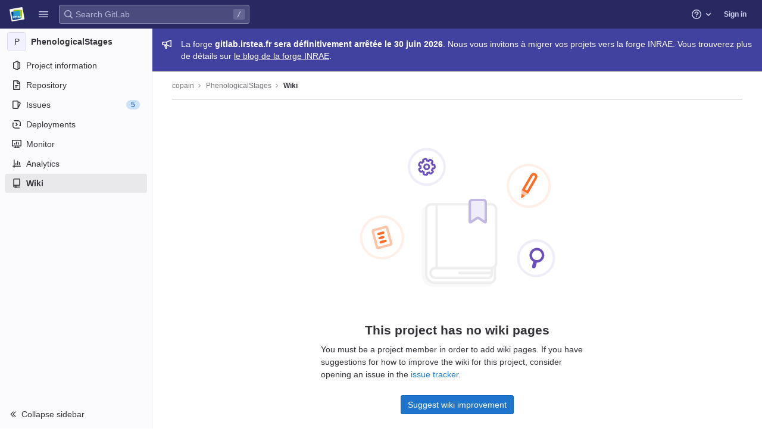

--- FILE ---
content_type: text/javascript; charset=utf-8
request_url: https://gitlab.irstea.fr/assets/webpack/pages.projects.wikis.show.c715f112.chunk.js
body_size: 708
content:
(this.webpackJsonp=this.webpackJsonp||[]).push([[707],{292:function(t,e,n){n("uGLJ"),n("yxpZ"),n("rdDl"),t.exports=n("iIt2")},iIt2:function(t,e,n){"use strict";n.r(e);var i=n("q+nE"),a=n("f9BA"),o=n("Fj12"),r=n("Q04j"),s=n("JmT7"),l=n("mNEC"),d=n("t9l/"),c=n("mphk"),h=n("oj/M"),g=n("Skdl"),p={components:{GlSkeletonLoader:o.a,GlAlert:r.a},directives:{SafeHtml:s.a},props:{getWikiContentUrl:{type:String,required:!0}},data:()=>({isLoadingContent:!1,loadingContentFailed:!1,content:null}),mounted(){this.loadWikiContent()},methods:{async loadWikiContent(){var t=this;this.loadingContentFailed=!1,this.isLoadingContent=!0;try{const{data:{content:e}}=await c.a.get(this.getWikiContentUrl,{params:{render_html:!0}});this.content=e,this.$nextTick().then((function(){Object(g.a)(t.$refs.content),Object(h.p)()})).catch((function(){return Object(l.createAlert)({message:t.$options.i18n.renderingContentFailed})}))}catch(t){this.loadingContentFailed=!0}finally{this.isLoadingContent=!1}}},i18n:{loadingContentFailed:Object(d.a)("The content for this wiki page failed to load. To fix this error, reload the page."),retryLoadingContent:Object(d.a)("Retry"),renderingContentFailed:Object(d.a)("The content for this wiki page failed to render.")}},C=n("bPvS"),u=Object(C.a)(p,(function(){var t=this,e=t._self._c;return t.isLoadingContent?e("gl-skeleton-loader",{attrs:{width:830,height:113}},[e("rect",{attrs:{width:"540",height:"16",rx:"4"}}),t._v(" "),e("rect",{attrs:{y:"49",width:"701",height:"16",rx:"4"}}),t._v(" "),e("rect",{attrs:{y:"24",width:"830",height:"16",rx:"4"}}),t._v(" "),e("rect",{attrs:{y:"73",width:"540",height:"16",rx:"4"}})]):t.loadingContentFailed?e("gl-alert",{attrs:{dismissible:!1,variant:"danger","primary-button-text":t.$options.i18n.retryLoadingContent},on:{primaryAction:t.loadWikiContent}},[t._v("\n  "+t._s(t.$options.i18n.loadingContentFailed)+"\n")]):t.loadingContentFailed||t.isLoadingContent?t._e():e("div",{directives:[{name:"safe-html",rawName:"v-safe-html",value:t.content,expression:"content"}],ref:"content",staticClass:"js-wiki-page-content md",attrs:{"data-qa-selector":"wiki_page_content","data-testid":"wiki-page-content"}})}),[],!1,null,null,null).exports;new a.a,function(){const t=document.querySelector(".js-async-wiki-page-content");if(t){const{getWikiContentUrl:e}=t.dataset;new i.default({el:t,render:t=>t(u,{props:{getWikiContentUrl:e}})})}}()}},[[292,1,0,4,5,99]]]);
//# sourceMappingURL=pages.projects.wikis.show.c715f112.chunk.js.map